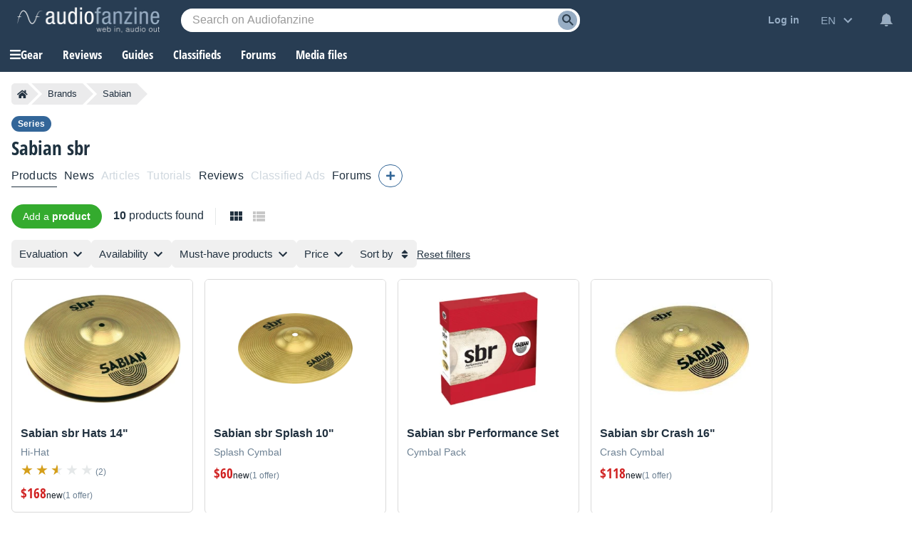

--- FILE ---
content_type: text/html; charset=utf-8
request_url: https://www.google.com/recaptcha/api2/aframe
body_size: 268
content:
<!DOCTYPE HTML><html><head><meta http-equiv="content-type" content="text/html; charset=UTF-8"></head><body><script nonce="j_5Y-Q_SNL_KH1t5MMFnvA">/** Anti-fraud and anti-abuse applications only. See google.com/recaptcha */ try{var clients={'sodar':'https://pagead2.googlesyndication.com/pagead/sodar?'};window.addEventListener("message",function(a){try{if(a.source===window.parent){var b=JSON.parse(a.data);var c=clients[b['id']];if(c){var d=document.createElement('img');d.src=c+b['params']+'&rc='+(localStorage.getItem("rc::a")?sessionStorage.getItem("rc::b"):"");window.document.body.appendChild(d);sessionStorage.setItem("rc::e",parseInt(sessionStorage.getItem("rc::e")||0)+1);localStorage.setItem("rc::h",'1764634576150');}}}catch(b){}});window.parent.postMessage("_grecaptcha_ready", "*");}catch(b){}</script></body></html>

--- FILE ---
content_type: application/javascript; charset=utf-8
request_url: https://fundingchoicesmessages.google.com/f/AGSKWxXbPkmnMk3R88_B_Fknv9maRMd76BiSZQa-5gogrOUnpc9JiRSqKvQwC5qY5aiPg9e6cMR9iB8QmYmq0iPAbTlzwX0OHQsmSDxWVW_Ns5_H-4lc_6V-3MQKC83ayumRzkBXDROd6ySRwXLK-1oXU85dci9q09LkzLssaHtMAImYzWi982C_D_HJfB9A/_-advertisement-icon./prerollads.-advertise01./getsad.php?/sticker_ad.
body_size: -1289
content:
window['7ccac06e-d6ba-45fb-a63c-54a6790861e0'] = true;

--- FILE ---
content_type: image/svg+xml
request_url: https://static.audiofanzine.com/images/audiofanzine/interface/icon_view_grid_bk.svg
body_size: 112
content:
<svg width="24" height="24" xmlns="http://www.w3.org/2000/svg">

 <g>
  <title>background</title>
  <rect fill="none" id="canvas_background" height="26" width="26" y="-1" x="-1"/>
 </g>
 <g>
  <title>Layer 1</title>
  <path id="svg_1" fill="none" d="m0,0l24,0l0,24l-24,0l0,-24z"/>
  <path fill="#223240" id="svg_2" d="m4,11l5,0l0,-6l-5,0l0,6zm0,7l5,0l0,-6l-5,0l0,6zm6,0l5,0l0,-6l-5,0l0,6zm6,0l5,0l0,-6l-5,0l0,6zm-6,-7l5,0l0,-6l-5,0l0,6zm6,-6l0,6l5,0l0,-6l-5,0z"/>
 </g>
</svg>